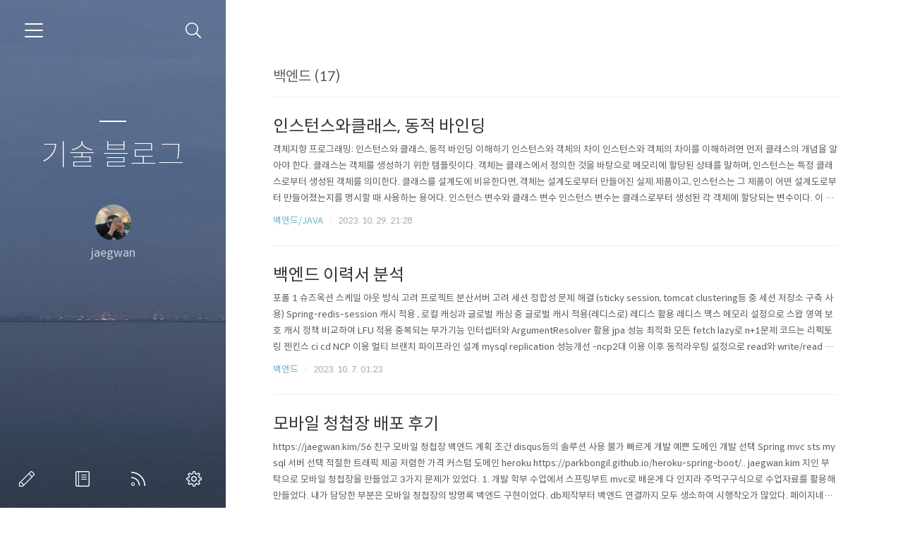

--- FILE ---
content_type: text/html;charset=UTF-8
request_url: https://blog.jaegwan.com/category/%EB%B0%B1%EC%97%94%EB%93%9C
body_size: 41660
content:
<!doctype html>
<html lang="ko">

                                                                                <head>
                <script type="text/javascript">if (!window.T) { window.T = {} }
window.T.config = {"TOP_SSL_URL":"https://www.tistory.com","PREVIEW":false,"ROLE":"guest","PREV_PAGE":"","NEXT_PAGE":"","BLOG":{"id":2950083,"name":"kjk5","title":"기술 블로그","isDormancy":false,"nickName":"jaegwan","status":"open","profileStatus":"normal"},"NEED_COMMENT_LOGIN":false,"COMMENT_LOGIN_CONFIRM_MESSAGE":"","LOGIN_URL":"https://www.tistory.com/auth/login/?redirectUrl=https://blog.jaegwan.com/category/%25EB%25B0%25B1%25EC%2597%2594%25EB%2593%259C","DEFAULT_URL":"https://blog.jaegwan.com","USER":{"name":null,"homepage":null,"id":0,"profileImage":null},"SUBSCRIPTION":{"status":"none","isConnected":false,"isPending":false,"isWait":false,"isProcessing":false,"isNone":true},"IS_LOGIN":false,"HAS_BLOG":false,"IS_SUPPORT":false,"IS_SCRAPABLE":false,"TOP_URL":"http://www.tistory.com","JOIN_URL":"https://www.tistory.com/member/join","PHASE":"prod","ROLE_GROUP":"visitor"};
window.T.entryInfo = null;
window.appInfo = {"domain":"tistory.com","topUrl":"https://www.tistory.com","loginUrl":"https://www.tistory.com/auth/login","logoutUrl":"https://www.tistory.com/auth/logout"};
window.initData = {};

window.TistoryBlog = {
    basePath: "",
    url: "https://blog.jaegwan.com",
    tistoryUrl: "https://kjk5.tistory.com",
    manageUrl: "https://kjk5.tistory.com/manage",
    token: "Fxk5npeqZeU+Bxaxxwh7FG1S/vz8J0sC+j35ZyDvq4m3EHGYqQ617hQsKDGqEEWm"
};
var servicePath = "";
var blogURL = "";</script>

                
                
                
                        <!-- BusinessLicenseInfo - START -->
        
            <link href="https://tistory1.daumcdn.net/tistory_admin/userblog/userblog-7c7a62cfef2026f12ec313f0ebcc6daafb4361d7/static/plugin/BusinessLicenseInfo/style.css" rel="stylesheet" type="text/css"/>

            <script>function switchFold(entryId) {
    var businessLayer = document.getElementById("businessInfoLayer_" + entryId);

    if (businessLayer) {
        if (businessLayer.className.indexOf("unfold_license") > 0) {
            businessLayer.className = "business_license_layer";
        } else {
            businessLayer.className = "business_license_layer unfold_license";
        }
    }
}
</script>

        
        <!-- BusinessLicenseInfo - END -->
        <!-- DaumShow - START -->
        <style type="text/css">#daumSearchBox {
    height: 21px;
    background-image: url(//i1.daumcdn.net/imgsrc.search/search_all/show/tistory/plugin/bg_search2_2.gif);
    margin: 5px auto;
    padding: 0;
}

#daumSearchBox input {
    background: none;
    margin: 0;
    padding: 0;
    border: 0;
}

#daumSearchBox #daumLogo {
    width: 34px;
    height: 21px;
    float: left;
    margin-right: 5px;
    background-image: url(//i1.daumcdn.net/img-media/tistory/img/bg_search1_2_2010ci.gif);
}

#daumSearchBox #show_q {
    background-color: transparent;
    border: none;
    font: 12px Gulim, Sans-serif;
    color: #555;
    margin-top: 4px;
    margin-right: 15px;
    float: left;
}

#daumSearchBox #show_btn {
    background-image: url(//i1.daumcdn.net/imgsrc.search/search_all/show/tistory/plugin/bt_search_2.gif);
    width: 37px;
    height: 21px;
    float: left;
    margin: 0;
    cursor: pointer;
    text-indent: -1000em;
}
</style>

        <!-- DaumShow - END -->

<!-- System - START -->
<script src="//pagead2.googlesyndication.com/pagead/js/adsbygoogle.js" async="async" data-ad-host="ca-host-pub-9691043933427338" data-ad-client="ca-pub-1096442174594455"></script>
<!-- System - END -->

        <!-- TistoryProfileLayer - START -->
        <link href="https://tistory1.daumcdn.net/tistory_admin/userblog/userblog-7c7a62cfef2026f12ec313f0ebcc6daafb4361d7/static/plugin/TistoryProfileLayer/style.css" rel="stylesheet" type="text/css"/>
<script type="text/javascript" src="https://tistory1.daumcdn.net/tistory_admin/userblog/userblog-7c7a62cfef2026f12ec313f0ebcc6daafb4361d7/static/plugin/TistoryProfileLayer/script.js"></script>

        <!-- TistoryProfileLayer - END -->

                
                <meta http-equiv="X-UA-Compatible" content="IE=Edge">
<meta name="format-detection" content="telephone=no">
<script src="//t1.daumcdn.net/tistory_admin/lib/jquery/jquery-3.5.1.min.js" integrity="sha256-9/aliU8dGd2tb6OSsuzixeV4y/faTqgFtohetphbbj0=" crossorigin="anonymous"></script>
<script type="text/javascript" src="//t1.daumcdn.net/tiara/js/v1/tiara-1.2.0.min.js"></script><meta name="referrer" content="always"/>
<meta name="google-adsense-platform-account" content="ca-host-pub-9691043933427338"/>
<meta name="google-adsense-platform-domain" content="tistory.com"/>
<meta name="google-adsense-account" content="ca-pub-1096442174594455"/>
<meta name="description" content="'백엔드' 카테고리의 글 목록"/>

    <!-- BEGIN OPENGRAPH -->
    <meta property="og:type" content="website"/>
<meta property="og:site_name" content="기술 블로그"/>
<meta property="og:title" content="'백엔드' 카테고리의 글 목록"/>
<meta property="og:description" content="개발 블로그"/>
<meta property="og:image" content="https://img1.daumcdn.net/thumb/R800x0/?scode=mtistory2&amp;fname=https%3A%2F%2Ftistory1.daumcdn.net%2Ftistory%2F2950083%2Fattach%2Feb26322b11af4802b838ee4e0c7dafc6"/>
    <!-- END OPENGRAPH -->

    <!-- BEGIN TWITTERCARD -->
    <meta name="twitter:card" content="summary_large_image"/>
<meta name="twitter:site" content="@TISTORY"/>
<meta name="twitter:title" content="'백엔드' 카테고리의 글 목록"/>
<meta name="twitter:description" content="개발 블로그"/>
<meta property="twitter:image" content="https://img1.daumcdn.net/thumb/R800x0/?scode=mtistory2&amp;fname=https%3A%2F%2Ftistory1.daumcdn.net%2Ftistory%2F2950083%2Fattach%2Feb26322b11af4802b838ee4e0c7dafc6"/>
    <!-- END TWITTERCARD -->
<script type="module" src="https://tistory1.daumcdn.net/tistory_admin/userblog/userblog-7c7a62cfef2026f12ec313f0ebcc6daafb4361d7/static/pc/dist/index.js" defer=""></script>
<script type="text/javascript" src="https://tistory1.daumcdn.net/tistory_admin/userblog/userblog-7c7a62cfef2026f12ec313f0ebcc6daafb4361d7/static/pc/dist/index-legacy.js" defer="" nomodule="true"></script>
<script type="text/javascript" src="https://tistory1.daumcdn.net/tistory_admin/userblog/userblog-7c7a62cfef2026f12ec313f0ebcc6daafb4361d7/static/pc/dist/polyfills-legacy.js" defer="" nomodule="true"></script>
<link rel="icon" sizes="any" href="https://t1.daumcdn.net/tistory_admin/favicon/tistory_favicon_32x32.ico"/>
<link rel="icon" type="image/svg+xml" href="https://t1.daumcdn.net/tistory_admin/top_v2/bi-tistory-favicon.svg"/>
<link rel="apple-touch-icon" href="https://t1.daumcdn.net/tistory_admin/top_v2/tistory-apple-touch-favicon.png"/>
<link rel="stylesheet" type="text/css" href="https://t1.daumcdn.net/tistory_admin/www/style/font.css"/>
<link rel="stylesheet" type="text/css" href="https://tistory1.daumcdn.net/tistory_admin/userblog/userblog-7c7a62cfef2026f12ec313f0ebcc6daafb4361d7/static/style/content.css"/>
<link rel="stylesheet" type="text/css" href="https://tistory1.daumcdn.net/tistory_admin/userblog/userblog-7c7a62cfef2026f12ec313f0ebcc6daafb4361d7/static/pc/dist/index.css"/>
<link rel="stylesheet" type="text/css" href="https://tistory1.daumcdn.net/tistory_admin/userblog/userblog-7c7a62cfef2026f12ec313f0ebcc6daafb4361d7/static/style/uselessPMargin.css"/>
<script type="text/javascript">(function() {
    var tjQuery = jQuery.noConflict(true);
    window.tjQuery = tjQuery;
    window.orgjQuery = window.jQuery; window.jQuery = tjQuery;
    window.jQuery = window.orgjQuery; delete window.orgjQuery;
})()</script>
<script type="text/javascript" src="https://tistory1.daumcdn.net/tistory_admin/userblog/userblog-7c7a62cfef2026f12ec313f0ebcc6daafb4361d7/static/script/base.js"></script>
<script type="text/javascript" src="//developers.kakao.com/sdk/js/kakao.min.js"></script>

                
	<meta charset="UTF-8">
	<meta name="viewport" content="user-scalable=no, initial-scale=1.0, maximum-scale=1.0, minimum-scale=1.0, width=device-width">
	<title>'백엔드' 카테고리의 글 목록</title>
	<link rel="alternate" type="application/rss+xml" title="기술 블로그" href="https://kjk5.tistory.com/rss" />

	<link rel="stylesheet" href="https://tistory1.daumcdn.net/tistory/2950083/skin/style.css?_version_=1682856015">
	<link rel="stylesheet" href="https://tistory1.daumcdn.net/tistory/2950083/skin/images/font.css?_version_=1682856015">
	<style>
		
		.wrap_sub {
			background-image: url('https://tistory4.daumcdn.net/tistory/2950083/skinSetting/c220db13c33a4fd6ae9600cba1d92908');
		}
		
	</style>

	<!--[if lt IE 9]>
	<script src="//t1.daumcdn.net/tistory_admin/lib/jquery/jquery-1.12.4.min.js"></script>
	<![endif]-->
	<!--[if gte IE 9]><!-->
	<script src="//t1.daumcdn.net/tistory_admin/lib/jquery/jquery-3.5.1.min.js" integrity="sha256-9/aliU8dGd2tb6OSsuzixeV4y/faTqgFtohetphbbj0=" crossorigin="anonymous"></script>
	<!--<![endif]-->

                
                
                <style type="text/css">.another_category {
    border: 1px solid #E5E5E5;
    padding: 10px 10px 5px;
    margin: 10px 0;
    clear: both;
}

.another_category h4 {
    font-size: 12px !important;
    margin: 0 !important;
    border-bottom: 1px solid #E5E5E5 !important;
    padding: 2px 0 6px !important;
}

.another_category h4 a {
    font-weight: bold !important;
}

.another_category table {
    table-layout: fixed;
    border-collapse: collapse;
    width: 100% !important;
    margin-top: 10px !important;
}

* html .another_category table {
    width: auto !important;
}

*:first-child + html .another_category table {
    width: auto !important;
}

.another_category th, .another_category td {
    padding: 0 0 4px !important;
}

.another_category th {
    text-align: left;
    font-size: 12px !important;
    font-weight: normal;
    word-break: break-all;
    overflow: hidden;
    line-height: 1.5;
}

.another_category td {
    text-align: right;
    width: 80px;
    font-size: 11px;
}

.another_category th a {
    font-weight: normal;
    text-decoration: none;
    border: none !important;
}

.another_category th a.current {
    font-weight: bold;
    text-decoration: none !important;
    border-bottom: 1px solid !important;
}

.another_category th span {
    font-weight: normal;
    text-decoration: none;
    font: 10px Tahoma, Sans-serif;
    border: none !important;
}

.another_category_color_gray, .another_category_color_gray h4 {
    border-color: #E5E5E5 !important;
}

.another_category_color_gray * {
    color: #909090 !important;
}

.another_category_color_gray th a.current {
    border-color: #909090 !important;
}

.another_category_color_gray h4, .another_category_color_gray h4 a {
    color: #737373 !important;
}

.another_category_color_red, .another_category_color_red h4 {
    border-color: #F6D4D3 !important;
}

.another_category_color_red * {
    color: #E86869 !important;
}

.another_category_color_red th a.current {
    border-color: #E86869 !important;
}

.another_category_color_red h4, .another_category_color_red h4 a {
    color: #ED0908 !important;
}

.another_category_color_green, .another_category_color_green h4 {
    border-color: #CCE7C8 !important;
}

.another_category_color_green * {
    color: #64C05B !important;
}

.another_category_color_green th a.current {
    border-color: #64C05B !important;
}

.another_category_color_green h4, .another_category_color_green h4 a {
    color: #3EA731 !important;
}

.another_category_color_blue, .another_category_color_blue h4 {
    border-color: #C8DAF2 !important;
}

.another_category_color_blue * {
    color: #477FD6 !important;
}

.another_category_color_blue th a.current {
    border-color: #477FD6 !important;
}

.another_category_color_blue h4, .another_category_color_blue h4 a {
    color: #1960CA !important;
}

.another_category_color_violet, .another_category_color_violet h4 {
    border-color: #E1CEEC !important;
}

.another_category_color_violet * {
    color: #9D64C5 !important;
}

.another_category_color_violet th a.current {
    border-color: #9D64C5 !important;
}

.another_category_color_violet h4, .another_category_color_violet h4 a {
    color: #7E2CB5 !important;
}
</style>

                
                <link rel="stylesheet" type="text/css" href="https://tistory1.daumcdn.net/tistory_admin/userblog/userblog-7c7a62cfef2026f12ec313f0ebcc6daafb4361d7/static/style/revenue.css"/>
<link rel="canonical" href="https://blog.jaegwan.com"/>

<!-- BEGIN STRUCTURED_DATA -->
<script type="application/ld+json">
    {"@context":"http://schema.org","@type":"BreadcrumbList","itemListElement":[{"@type":"ListItem","position":0,"item":{"@id":"https://blog.jaegwan.com/108","name":"인스턴스와클래스, 동적 바인딩"}},{"@type":"ListItem","position":1,"item":{"@id":"https://blog.jaegwan.com/92","name":"백엔드 이력서 분석"}},{"@type":"ListItem","position":2,"item":{"@id":"https://blog.jaegwan.com/62","name":"모바일 청첩장 배포 후기"}},{"@type":"ListItem","position":3,"item":{"@id":"https://blog.jaegwan.com/61","name":"connection pooling"}},{"@type":"ListItem","position":4,"item":{"@id":"https://blog.jaegwan.com/56","name":"친구 모바일 청첩장 백엔드 계획"}},{"@type":"ListItem","position":5,"item":{"@id":"https://blog.jaegwan.com/40","name":"자바 콜백"}},{"@type":"ListItem","position":6,"item":{"@id":"https://blog.jaegwan.com/31","name":"arrayList에 모델클래스로 여러개 담기"}},{"@type":"ListItem","position":7,"item":{"@id":"https://blog.jaegwan.com/26","name":"자바 기초2 객체지향"}},{"@type":"ListItem","position":8,"item":{"@id":"https://blog.jaegwan.com/25","name":"자바 기초 1 제어문"}},{"@type":"ListItem","position":9,"item":{"@id":"https://blog.jaegwan.com/14","name":"점프 투 자바 학습계획"}}]}
</script>
<!-- END STRUCTURED_DATA -->
<link rel="stylesheet" type="text/css" href="https://tistory1.daumcdn.net/tistory_admin/userblog/userblog-7c7a62cfef2026f12ec313f0ebcc6daafb4361d7/static/style/dialog.css"/>
<link rel="stylesheet" type="text/css" href="//t1.daumcdn.net/tistory_admin/www/style/top/font.css"/>
<link rel="stylesheet" type="text/css" href="https://tistory1.daumcdn.net/tistory_admin/userblog/userblog-7c7a62cfef2026f12ec313f0ebcc6daafb4361d7/static/style/postBtn.css"/>
<link rel="stylesheet" type="text/css" href="https://tistory1.daumcdn.net/tistory_admin/userblog/userblog-7c7a62cfef2026f12ec313f0ebcc6daafb4361d7/static/style/tistory.css"/>
<script type="text/javascript" src="https://tistory1.daumcdn.net/tistory_admin/userblog/userblog-7c7a62cfef2026f12ec313f0ebcc6daafb4361d7/static/script/common.js"></script>

                
                </head>

                                                <body id="tt-body-category">
                
                
                


	<div id="dkIndex">
		<!--웹접근성용 바로가기 링크 모음-->
		<a href="#dkBody">본문 바로가기</a>
	</div>
	<div id="dkWrap" class="wrap_skin">
		<!-- 카테고리버튼 클릭시 'navi_on' 클래스 부여 -->
		<div id="dkHead" role="banner" class="area_head">
			<h1 class="screen_out">기술 블로그</h1>
			<button type="button" class="btn_cate">
				<span class="ico_skin ico_cate">카테고리</span>
			</button>
			<div class="area_search ">
				<button type="button" class="btn_search">
					<span class="ico_skin ico_search">검색하기</span>
				</button>
				
					<form action="#" method="get" class="frm_search box_search" onsubmit="try {
    window.location.href = '/search' + '/' + looseURIEncode(document.getElementsByName('search')[0].value);
    document.getElementsByName('search')[0].value = '';
    return false;
} catch (e) {}">
						<fieldset>
							<legend class="screen_out">검색하기</legend>
							<label for="search" class="lab_search screen_out">블로그 내 검색</label>
							<input type="text" name="search" id="search" class="tf_search" placeholder="Search" value="" data-value="">
							<span class="ico_skin ico_search"></span>
						</fieldset>
					</form>
				
			</div>
			<div class="area_profile">
				<div class="tit_post">
					<a href="/" class="link_post">기술 블로그</a>
				</div>
				<span class="thumb_profile">
                <img src="https://tistory1.daumcdn.net/tistory/2950083/attach/eb26322b11af4802b838ee4e0c7dafc6" class="img_profile" alt="프로필사진">
            </span>
				<span class="txt_profile">jaegwan</span>
			</div>
		</div>
		<hr class="hide">
		<div id="dkContent" class="cont_skin" role="main">
			<div id="cMain">
				<div id="mFeature" class="wrap_sub">
					<div class="cont_sub">
						<div class="inner_sub">
							<div class="area_sub">
								<div role="navigation" class="area_navi">
									<ul class="tt_category"><li class=""><a href="/category" class="link_tit"> 분류 전체보기 <span class="c_cnt">(110)</span> </a>
  <ul class="category_list"><li class=""><a href="/category/%EC%95%8C%EA%B3%A0%EB%A6%AC%EC%A6%98" class="link_item"> 알고리즘 <span class="c_cnt">(5)</span> </a></li>
<li class=""><a href="/category/%ED%94%84%EB%A1%A0%ED%8A%B8%EC%97%94%EB%93%9C" class="link_item"> 프론트엔드 <span class="c_cnt">(28)</span> </a>
  <ul class="sub_category_list"><li class=""><a href="/category/%ED%94%84%EB%A1%A0%ED%8A%B8%EC%97%94%EB%93%9C/TIL" class="link_sub_item"> TIL <span class="c_cnt">(8)</span> </a></li>
<li class=""><a href="/category/%ED%94%84%EB%A1%A0%ED%8A%B8%EC%97%94%EB%93%9C/Javascript" class="link_sub_item"> Javascript <span class="c_cnt">(7)</span> </a></li>
<li class=""><a href="/category/%ED%94%84%EB%A1%A0%ED%8A%B8%EC%97%94%EB%93%9C/react%20%EC%99%84%EB%B2%BD%20%EA%B0%80%EC%9D%B4%EB%93%9C%5Budemy%5D" class="link_sub_item"> react 완벽 가이드[udemy] <span class="c_cnt">(0)</span> </a></li>
<li class=""><a href="/category/%ED%94%84%EB%A1%A0%ED%8A%B8%EC%97%94%EB%93%9C/%EC%B2%98%EC%9D%8C%20%EB%B0%B0%EC%9A%B0%EB%8A%94%20%EB%A6%AC%EC%95%A1%ED%8A%B8%20%EB%84%A4%EC%9D%B4%ED%8B%B0%EB%B8%8C" class="link_sub_item"> 처음 배우는 리액트 네이티브 <span class="c_cnt">(3)</span> </a></li>
<li class=""><a href="/category/%ED%94%84%EB%A1%A0%ED%8A%B8%EC%97%94%EB%93%9C/%EB%A6%AC%EC%95%A1%ED%8A%B8%EB%A5%BC%20%EB%8B%A4%EB%A3%A8%EB%8A%94%20%EA%B8%B0%EC%88%A0" class="link_sub_item"> 리액트를 다루는 기술 <span class="c_cnt">(0)</span> </a></li>
</ul>
</li>
<li class="selected"><a href="/category/%EB%B0%B1%EC%97%94%EB%93%9C" class="link_item"> 백엔드 <span class="c_cnt">(17)</span> </a>
  <ul class="sub_category_list"><li class=""><a href="/category/%EB%B0%B1%EC%97%94%EB%93%9C/JAVA" class="link_sub_item"> JAVA <span class="c_cnt">(13)</span> </a></li>
<li class=""><a href="/category/%EB%B0%B1%EC%97%94%EB%93%9C/Spring%20boot" class="link_sub_item"> Spring boot <span class="c_cnt">(1)</span> </a></li>
</ul>
</li>
<li class=""><a href="/category/Android" class="link_item"> Android <span class="c_cnt">(17)</span> </a></li>
<li class=""><a href="/category/%EA%B8%B0%EC%88%A0%EB%A9%B4%EC%A0%91" class="link_item"> 기술면접 <span class="c_cnt">(2)</span> </a></li>
<li class=""><a href="/category/Ios" class="link_item"> Ios <span class="c_cnt">(3)</span> </a>
  <ul class="sub_category_list"><li class=""><a href="/category/Ios/swift" class="link_sub_item"> swift <span class="c_cnt">(1)</span> </a></li>
</ul>
</li>
<li class=""><a href="/category/%EA%B0%9C%EC%9D%B8" class="link_item"> 개인 <span class="c_cnt">(1)</span> </a></li>
<li class=""><a href="/category/linux" class="link_item"> linux <span class="c_cnt">(1)</span> </a></li>
<li class=""><a href="/category/%EA%B8%B0%ED%83%80" class="link_item"> 기타 <span class="c_cnt">(1)</span> </a></li>
</ul>
</li>
</ul>

									<a href="https://kjk5.tistory.com/guestbook" class="link_guestbook">Guestbook</a>
								</div>
								<div class="wrap_etc">
									<div class="col_aside left_side">
										            
												<!-- 공지사항 -->
												
													<div class="box_aside">
														<strong class="tit_aside">Notice</strong>
														<ul class="list_board">
															
														</ul>
													</div>
												
											
												<!-- 최근에 올라온 글 -->
												<div class="box_aside">
													<strong class="tit_aside">Recent Posts</strong>
													<ul class="list_board">
														
													</ul>
												</div>
											
												<!-- 최근에 달린 댓글 -->
												<div class="box_aside">
													<strong class="tit_aside">Recent Comments</strong>
													<ul class="list_board">
														
													</ul>
												</div>
											
												<!-- 링크 -->
												<div class="box_aside">
													<strong class="tit_aside">Link</strong>
													<ul class="list_board">
														
													</ul>
												</div>
											
									</div>


									<div class="col_aside right_side">
										
												<!-- 달력 -->
												<div class="box_aside box_calendar">
													<table class="tt-calendar" cellpadding="0" cellspacing="1" style="width: 100%; table-layout: fixed">
  <caption class="cal_month"><a href="/archive/202512" title="1개월 앞의 달력을 보여줍니다.">«</a> &nbsp; <a href="/archive/202601" title="현재 달의 달력을 보여줍니다.">2026/01</a> &nbsp; <a href="/archive/202602" title="1개월 뒤의 달력을 보여줍니다.">»</a></caption>
  <thead>
    <tr>
      <th class="cal_week2">일</th>
      <th class="cal_week1">월</th>
      <th class="cal_week1">화</th>
      <th class="cal_week1">수</th>
      <th class="cal_week1">목</th>
      <th class="cal_week1">금</th>
      <th class="cal_week1">토</th>
    </tr>
  </thead>
  <tbody>
    <tr class="cal_week cal_current_week">
      <td class="cal_day1 cal_day2"> </td>
      <td class="cal_day1 cal_day2"> </td>
      <td class="cal_day1 cal_day2"> </td>
      <td class="cal_day1 cal_day2"> </td>
      <td class="cal_day cal_day3">1</td>
      <td class="cal_day cal_day3">2</td>
      <td class="cal_day cal_day3">3</td>
    </tr>
    <tr class="cal_week">
      <td class="cal_day cal_day3 cal_day_sunday">4</td>
      <td class="cal_day cal_day3">5</td>
      <td class="cal_day cal_day3">6</td>
      <td class="cal_day cal_day3">7</td>
      <td class="cal_day cal_day3">8</td>
      <td class="cal_day cal_day3">9</td>
      <td class="cal_day cal_day3">10</td>
    </tr>
    <tr class="cal_week">
      <td class="cal_day cal_day3 cal_day_sunday">11</td>
      <td class="cal_day cal_day3">12</td>
      <td class="cal_day cal_day3">13</td>
      <td class="cal_day cal_day3">14</td>
      <td class="cal_day cal_day3">15</td>
      <td class="cal_day cal_day3">16</td>
      <td class="cal_day cal_day3">17</td>
    </tr>
    <tr class="cal_week">
      <td class="cal_day cal_day3 cal_day_sunday">18</td>
      <td class="cal_day cal_day3">19</td>
      <td class="cal_day cal_day3">20</td>
      <td class="cal_day cal_day3">21</td>
      <td class="cal_day cal_day3">22</td>
      <td class="cal_day cal_day3">23</td>
      <td class="cal_day cal_day3">24</td>
    </tr>
    <tr class="cal_week">
      <td class="cal_day cal_day3 cal_day_sunday">25</td>
      <td class="cal_day cal_day3">26</td>
      <td class="cal_day cal_day3">27</td>
      <td class="cal_day cal_day4">28</td>
      <td class="cal_day cal_day3">29</td>
      <td class="cal_day cal_day3">30</td>
      <td class="cal_day cal_day3">31</td>
    </tr>
  </tbody>
</table>
												</div>
											
												<!-- 태그 클라우드 -->
												<div class="box_aside box_tag">
													<strong class="tit_aside">Tags</strong>
													<ul class="list_tag">
														
													</ul>
													<a href="https://kjk5.tistory.com/tag" class="link_more">more</a>
												</div>
											
												<!-- 글 보관함 -->
												<div class="box_aside box_archive">
													<strong class="tit_aside">Archives</strong>
													<ul class="list_keep">
														
													</ul>
												</div>
											
												<!-- 방문자수 -->
												<div class="box_aside box_visitor">
													<dl class="list_visitor">
														<dt>Today</dt>
														<dd></dd>
													</dl>
													<dl class="list_total">
														<dt>Total</dt>
														<dd></dd>
													</dl>
												</div>
											
									</div>
								</div>
							</div>
						</div>
						<button type="button" class="ico_skin btn_close">닫기</button>

						<strong class="screen_out">관리 메뉴</strong>
						<ul class="list_control">
							<li><a href="https://kjk5.tistory.com/manage/entry/post" class="ico_skin link_write" title="글쓰기">글쓰기</a></li>
							<li><a href="https://kjk5.tistory.com/guestbook" class="ico_skin link_memo" title="방명록">방명록</a></li>
							<li><a href="https://kjk5.tistory.com/rss" class="ico_skin link_rss" title="RSS">RSS</a></li>
							<li><a href="https://kjk5.tistory.com/manage" class="ico_skin link_manage" title="관리">관리</a></li>
						</ul>
					</div>
				</div>

				<div id="mArticle" class="article_skin">

					
						<div class="list_title">
							<h2 id="dkBody" class="tit_skin"><span class="screen_out">목록</span><span class="txt_title">백엔드 (17)</span></h2>
						</div>
					

					<div class="index_title">
						<h2 class="tit_skin"><span class="txt_title">기술 블로그</span></h2>
					</div>

					           
               
	
		<div class="list_content">
			
			<a href="/108" class="link_post">
				<strong class="tit_post ">인스턴스와클래스, 동적 바인딩</strong>
				<p class="txt_post">객체지향 프로그래밍: 인스턴스와 클래스, 동적 바인딩 이해하기 인스턴스와 객체의 차이 인스턴스와 객체의 차이를 이해하려면 먼저 클래스의 개념을 알아야 한다. 클래스는 객체를 생성하기 위한 템플릿이다. 객체는 클래스에서 정의한 것을 바탕으로 메모리에 할당된 상태를 말하며, 인스턴스는 특정 클래스로부터 생성된 객체를 의미한다. 클래스를 설계도에 비유한다면, 객체는 설계도로부터 만들어진 실제 제품이고, 인스턴스는 그 제품이 어떤 설계도로부터 만들어졌는지를 명시할 때 사용하는 용어다. 인스턴스 변수와 클래스 변수 인스턴스 변수는 클래스로부터 생성된 각 객체에 할당되는 변수이다. 이 변수는 객체마다 별도로 존재하며, 객체의 상태를 나타낸다. 클래스 변수는 클래스에 속한 변수로, 해당 클래스의 모든 객체가 공유한다..</p>
			</a>
			<div class="detail_info">
				<a href="/category/%EB%B0%B1%EC%97%94%EB%93%9C/JAVA" class="link_cate">백엔드/JAVA</a>
				<span class="txt_bar"></span>
				<span class="txt_date">2023. 10. 29. 21:28</span>
			</div>
		</div>
	


	

               
           
               
	
		<div class="list_content">
			
			<a href="/92" class="link_post">
				<strong class="tit_post ">백엔드 이력서 분석</strong>
				<p class="txt_post">포폴 1 슈즈옥션 스케일 아웃 방식 고려 프로젝트 분산서버 고려 세션 정합성 문제 해결 (sticky session, tomcat clustering등 중 세션 저장소 구축 사용) Spring-redis-session 캐시 적용 , 로컬 캐싱과 글로벌 캐싱 중 글로벌 캐시 적용(레디스로) 레디스 활용 레디스 맥스 메모리 설정으로 스왑 영역 보호 캐시 정책 비교하여 LFU 적용 중복되는 부가기능 인터셉터와 ArgumentResolver 활용 jpa 성능 최적화 모든 fetch lazy로 n+1문제 코드는 리펙토링 젠킨스 ci cd NCP 이용 멀티 브랜치 파이프라인 설계 mysql replication 성능개선 -ncp2대 이용 이후 동적라우팅 설정으로 read와 write/read 분리 aws lambd..</p>
			</a>
			<div class="detail_info">
				<a href="/category/%EB%B0%B1%EC%97%94%EB%93%9C" class="link_cate">백엔드</a>
				<span class="txt_bar"></span>
				<span class="txt_date">2023. 10. 7. 01:23</span>
			</div>
		</div>
	


	

               
           
               
	
		<div class="list_content">
			
			<a href="/62" class="link_post">
				<strong class="tit_post ">모바일 청첩장 배포 후기</strong>
				<p class="txt_post">https://jaegwan.kim/56 친구 모바일 청첩장 백엔드 계획 조건 disqus등의 솔루션 사용 불가 빠르게 개발 예쁜 도메인 개발 선택 Spring mvc sts mysql 서버 선택 적절한 트래픽 제공 저렴한 가격 커스텀 도메인 heroku https://parkbongil.github.io/heroku-spring-boot/.. jaegwan.kim 지인 부탁으로 모바일 청첩장을 만들었고 3가지 문제가 있었다. 1. 개발 학부 수업에서 스프링부트 mvc로 배운게 다 인지라 주먹구구식으로 수업자료를 활용해 만들었다. 내가 담당한 부분은 모바일 청첩장의 방명록 백엔드 구현이었다. db제작부터 백엔드 연결까지 모두 생소하여 시행착오가 많았다. 페이지네이션을 구현하면서 다음 페이지시 새로고침과 ..</p>
			</a>
			<div class="detail_info">
				<a href="/category/%EB%B0%B1%EC%97%94%EB%93%9C" class="link_cate">백엔드</a>
				<span class="txt_bar"></span>
				<span class="txt_date">2022. 4. 20. 13:15</span>
			</div>
		</div>
	


	

               
           
               
	
		<div class="list_content">
			
			<a href="/61" class="link_post">
				<strong class="tit_post ">connection pooling</strong>
				<p class="txt_post">웹 컨테이너(WAS)가 실행되면서 DB와 미리 connection(연결)을 해놓은 객체들을 pool에 저장해두었다가. 클라이언트 요청이 오면 connection을 빌려주고, 처리가 끝나면 다시 connection을 반납받아 pool에 저장하는 방식 대부분의 백 서비스들은 커넥션 제한을 두고있다. 그렇기에 자원을 효율적으로 활용해야 되므로 연결 풀링이 필요하다. spring boot mvc 에서 적용 방법 application.properties = spring.datasource.hikari.username=afnoxcv94pt2vmxs spring.datasource.hikari.password=igmvtai8x5nc484h spring.datasource.hikari.maximum-pool-size=..</p>
			</a>
			<div class="detail_info">
				<a href="/category/%EB%B0%B1%EC%97%94%EB%93%9C/Spring%20boot" class="link_cate">백엔드/Spring boot</a>
				<span class="txt_bar"></span>
				<span class="txt_date">2022. 3. 21. 18:08</span>
			</div>
		</div>
	


	

               
           
               
	
		<div class="list_content">
			
			<a href="/56" class="link_post">
				<strong class="tit_post ">친구 모바일 청첩장 백엔드 계획</strong>
				<p class="txt_post">조건 disqus등의 솔루션 사용 불가 빠르게 개발 예쁜 도메인 개발 선택 Spring mvc sts mysql 서버 선택 적절한 트래픽 제공 저렴한 가격 커스텀 도메인 heroku https://parkbongil.github.io/heroku-spring-boot/ (:heroku spring boot 배포) Heroku 가입부터 Spring Boot 배포까지 Java Web Application을 가볍게 테스트하기 좋은 PaaS(Platform as a Service)인 Heroku에 Spring Boot로 배포해본다. DB도 무료로 제공하니 연결해보고, hello world만 찍어보면 심심하니까 Bing 배경화면 API와 과 Google parkbongil.github.io https://hayd..</p>
			</a>
			<div class="detail_info">
				<a href="/category/%EB%B0%B1%EC%97%94%EB%93%9C" class="link_cate">백엔드</a>
				<span class="txt_bar"></span>
				<span class="txt_date">2022. 2. 18. 14:57</span>
			</div>
		</div>
	


	

               
           
               
	
		<div class="list_content">
			
			<a href="/40" class="link_post">
				<strong class="tit_post ">자바 콜백</strong>
				<p class="txt_post">콜백(Callback)은 이름에서 예상할 수 있듯이 호출(Call)을 거꾸로(Back) 하는 것입니다.기촌에 호출자가 피호출자를 부르는 것과 반대로 피호출자(Callee)가 호출자(Caller)를 부르게 되죠. 일반적으로 사용자가 시스템에 임의의 서비스를 호출하는 것이 보편적입니다. 즉, 처리루틴은 시스템에 존재하고 사용자가 해당 루틴을 요청함에 따라 동작이 일어나는 것이죠. 이런 정상적인 호출과 달리 시스템 측에서 이벤트를 발생시켜 이에 대한 처리를 해달라고 요청해오는 과정에서 콜백이 사용됩니다. 일반적인 경우와 반대가 되는 상황이죠. 프로그래밍에서 콜백(callback)은 다른 코드의 인수로서 넘겨받는 서브루틴이다. 이를 통해 높은 수준의 층에 정의된 서브루틴(또는 함수)을 낮은 수준의 추상화층이 호..</p>
			</a>
			<div class="detail_info">
				<a href="/category/%EB%B0%B1%EC%97%94%EB%93%9C/JAVA" class="link_cate">백엔드/JAVA</a>
				<span class="txt_bar"></span>
				<span class="txt_date">2018. 11. 24. 22:58</span>
			</div>
		</div>
	


	

               
           
               
	
		<div class="list_content">
			
			<a href="/31" class="link_post">
				<strong class="tit_post ">arrayList에 모델클래스로 여러개 담기</strong>
				<p class="txt_post">ArrayList에 여러값을 넣기 위해서는 여러값을 담을수 있는 클래스를 만든 뒤 ArrayList 이런식으로 그 클래스를 담으면 됩니다. 그 클래스의 생성자에는 가변인수에 우리가 담고자하는 변수들을 넣어줍니다.저는 int2개와 스트링을 넣을 수 있도록 하였습니다. 그 후 그 값을 ArrayList.add(new TestBean(변수, 변수, 변수)); 를 이용하면 그 클래스가 ArrayList에 담기기 때문에 여러값을 저장해놓고 사용할 수 있습니다.</p>
			</a>
			<div class="detail_info">
				<a href="/category/%EB%B0%B1%EC%97%94%EB%93%9C/JAVA" class="link_cate">백엔드/JAVA</a>
				<span class="txt_bar"></span>
				<span class="txt_date">2018. 11. 17. 13:38</span>
			</div>
		</div>
	


	

               
           
               
	
		<div class="list_content">
			
			<a href="/26" class="link_post">
				<strong class="tit_post ">자바 기초2 객체지향</strong>
				<p class="txt_post">클래스에 선언된 변수를 &quot;객체변수&quot;(인스턴스 변수, 맴버 변수,속성)라고 부른다. 객제 변수나 객체 메소드는 .(도트연산자)를 통해 접근할 수 있다. 객체이름.객체변수(); 객체 자기자신을 나타낼때 this 키워드 사용 현재 클래스의 인스턴스를 의미합니다.즉, 현재 클래스의 멤버변수를 지정할때 사용합니다. 객체생성으로 타 클래스 참조 가능 상속으로 선언없이 자기 클래스 선언후 참조도 가능 ㅡㅡㅡprivate 해당 클래스에서만default 해당 패키지에서만protected 해당페키지와 상속받은 클래스에서만public 모두 ㅡㅡㅡstatic 변수: 어떤 객체이던지 동일한 값이여야 한다(ex score)같은 메모리를 공유하므로 객체를 따로 만들더라도 두개이상의 메모리를 사용하지 않는다. static 메소드: ..</p>
			</a>
			<div class="detail_info">
				<a href="/category/%EB%B0%B1%EC%97%94%EB%93%9C/JAVA" class="link_cate">백엔드/JAVA</a>
				<span class="txt_bar"></span>
				<span class="txt_date">2018. 11. 3. 21:43</span>
			</div>
		</div>
	


	

               
           
               
	
		<div class="list_content">
			
			<a href="/25" class="link_post">
				<strong class="tit_post ">자바 기초 1 제어문</strong>
				<p class="txt_post">if( &amp;&amp; || !) switch case 1234567891011121314151617181920212223package hw; public class switchdemo { public static void main(String[] args) { String grade =&quot;&quot;; int gnum=2; switch(gnum) { case 1:grade=&quot;새내기&quot;; break; case 2:grade=&quot;헌내기&quot;; break; case 3:grade=&quot;사망년&quot;; break; default:grade=&quot;고인물&quot;; break; } System.out.println(grade);}} Colored by Color Scriptercs 123456789101112131415package hw; public clas..</p>
			</a>
			<div class="detail_info">
				<a href="/category/%EB%B0%B1%EC%97%94%EB%93%9C/JAVA" class="link_cate">백엔드/JAVA</a>
				<span class="txt_bar"></span>
				<span class="txt_date">2018. 11. 3. 21:43</span>
			</div>
		</div>
	


	

               
           
               
	
		<div class="list_content">
			
			<a href="/14" class="link_post">
				<strong class="tit_post ">점프 투 자바 학습계획</strong>
				<p class="txt_post">2장씩 안드로이드와 병행</p>
			</a>
			<div class="detail_info">
				<a href="/category/%EB%B0%B1%EC%97%94%EB%93%9C/JAVA" class="link_cate">백엔드/JAVA</a>
				<span class="txt_bar"></span>
				<span class="txt_date">2018. 9. 26. 16:30</span>
			</div>
		</div>
	


	

               
           

					

					

					

					

					

					
						<div class="area_paging">
    					<span class="inner_paging">
                <a  class="btn_prev no-more-prev">
									<span class="ico_skin ico_prev">
										<span class="screen_out">
                      이전
                    </span>
									</span>
									Prev
								</a>
    						
    							<a href="/category/%EB%B0%B1%EC%97%94%EB%93%9C?page=1" class="link_page"><span class="selected">1</span></a>
    						
    							<a href="/category/%EB%B0%B1%EC%97%94%EB%93%9C?page=2" class="link_page"><span class="">2</span></a>
    						
                <a href="/category/%EB%B0%B1%EC%97%94%EB%93%9C?page=2" class="btn_next ">
									Next
									<span class="ico_skin ico_next">
										<span class="screen_out">
                      다음
                    </span>
									</span>
								</a>
    					</span>
						</div>
					
				</div>
			</div>
		</div>
		<hr class="hide">
		<div id="dkFoot" role="contentinfo" class="area_foot">
			<small class="info_copyright">
				Blog is powered by
				<a href="http://www.kakaocorp.com" class="emph_t" target="_blank">kakao</a> / Designed by
				<a href="http://www.tistory.com" class="emph_t" target="_blank">Tistory</a>
			</small>
		</div>
	</div>



<script src="https://tistory1.daumcdn.net/tistory/2950083/skin/images/script.js?_version_=1682856015"></script>
<div class="#menubar menu_toolbar ">
  <h2 class="screen_out">티스토리툴바</h2>
</div>
<div class="#menubar menu_toolbar "></div>
<div class="layer_tooltip">
  <div class="inner_layer_tooltip">
    <p class="desc_g"></p>
  </div>
</div>
<div id="editEntry" style="position:absolute;width:1px;height:1px;left:-100px;top:-100px"></div>


                <!-- DragSearchHandler - START -->
<script src="//search1.daumcdn.net/search/statics/common/js/g/search_dragselection.min.js"></script>

<!-- DragSearchHandler - END -->

        <!-- SyntaxHighlight - START -->
        <link href="//cdnjs.cloudflare.com/ajax/libs/highlight.js/10.7.3/styles/atom-one-dark-reasonable.min.css" rel="stylesheet"/><script src="//cdnjs.cloudflare.com/ajax/libs/highlight.js/10.7.3/highlight.min.js"></script>
<script src="//cdnjs.cloudflare.com/ajax/libs/highlight.js/10.7.3/languages/delphi.min.js"></script>
<script src="//cdnjs.cloudflare.com/ajax/libs/highlight.js/10.7.3/languages/php.min.js"></script>
<script src="//cdnjs.cloudflare.com/ajax/libs/highlight.js/10.7.3/languages/python.min.js"></script>
<script src="//cdnjs.cloudflare.com/ajax/libs/highlight.js/10.7.3/languages/r.min.js" defer></script>
<script src="//cdnjs.cloudflare.com/ajax/libs/highlight.js/10.7.3/languages/ruby.min.js"></script>
<script src="//cdnjs.cloudflare.com/ajax/libs/highlight.js/10.7.3/languages/scala.min.js" defer></script>
<script src="//cdnjs.cloudflare.com/ajax/libs/highlight.js/10.7.3/languages/shell.min.js"></script>
<script src="//cdnjs.cloudflare.com/ajax/libs/highlight.js/10.7.3/languages/sql.min.js"></script>
<script src="//cdnjs.cloudflare.com/ajax/libs/highlight.js/10.7.3/languages/swift.min.js" defer></script>
<script src="//cdnjs.cloudflare.com/ajax/libs/highlight.js/10.7.3/languages/typescript.min.js" defer></script>
<script src="//cdnjs.cloudflare.com/ajax/libs/highlight.js/10.7.3/languages/vbnet.min.js" defer></script>
  <script>hljs.initHighlightingOnLoad();</script>


        <!-- SyntaxHighlight - END -->

                
                <div style="margin:0; padding:0; border:none; background:none; float:none; clear:none; z-index:0"></div>
<script type="text/javascript" src="https://tistory1.daumcdn.net/tistory_admin/userblog/userblog-7c7a62cfef2026f12ec313f0ebcc6daafb4361d7/static/script/common.js"></script>
<script type="text/javascript">window.roosevelt_params_queue = window.roosevelt_params_queue || [{channel_id: 'dk', channel_label: '{tistory}'}]</script>
<script type="text/javascript" src="//t1.daumcdn.net/midas/rt/dk_bt/roosevelt_dk_bt.js" async="async"></script>

                
                <script>window.tiara = {"svcDomain":"user.tistory.com","section":"기타","trackPage":"글뷰_보기","page":"글뷰","key":"2950083","customProps":{"userId":"0","blogId":"2950083","entryId":"null","role":"guest","trackPage":"글뷰_보기","filterTarget":false},"entry":null,"kakaoAppKey":"3e6ddd834b023f24221217e370daed18","appUserId":"null","thirdProvideAgree":null}</script>
<script type="module" src="https://t1.daumcdn.net/tistory_admin/frontend/tiara/v1.0.6/index.js"></script>
<script src="https://t1.daumcdn.net/tistory_admin/frontend/tiara/v1.0.6/polyfills-legacy.js" nomodule="true" defer="true"></script>
<script src="https://t1.daumcdn.net/tistory_admin/frontend/tiara/v1.0.6/index-legacy.js" nomodule="true" defer="true"></script>

                </body>

</html>


--- FILE ---
content_type: text/html; charset=utf-8
request_url: https://www.google.com/recaptcha/api2/aframe
body_size: 267
content:
<!DOCTYPE HTML><html><head><meta http-equiv="content-type" content="text/html; charset=UTF-8"></head><body><script nonce="UO0AXeeEAwX_80K0eoUzOw">/** Anti-fraud and anti-abuse applications only. See google.com/recaptcha */ try{var clients={'sodar':'https://pagead2.googlesyndication.com/pagead/sodar?'};window.addEventListener("message",function(a){try{if(a.source===window.parent){var b=JSON.parse(a.data);var c=clients[b['id']];if(c){var d=document.createElement('img');d.src=c+b['params']+'&rc='+(localStorage.getItem("rc::a")?sessionStorage.getItem("rc::b"):"");window.document.body.appendChild(d);sessionStorage.setItem("rc::e",parseInt(sessionStorage.getItem("rc::e")||0)+1);localStorage.setItem("rc::h",'1769603509137');}}}catch(b){}});window.parent.postMessage("_grecaptcha_ready", "*");}catch(b){}</script></body></html>